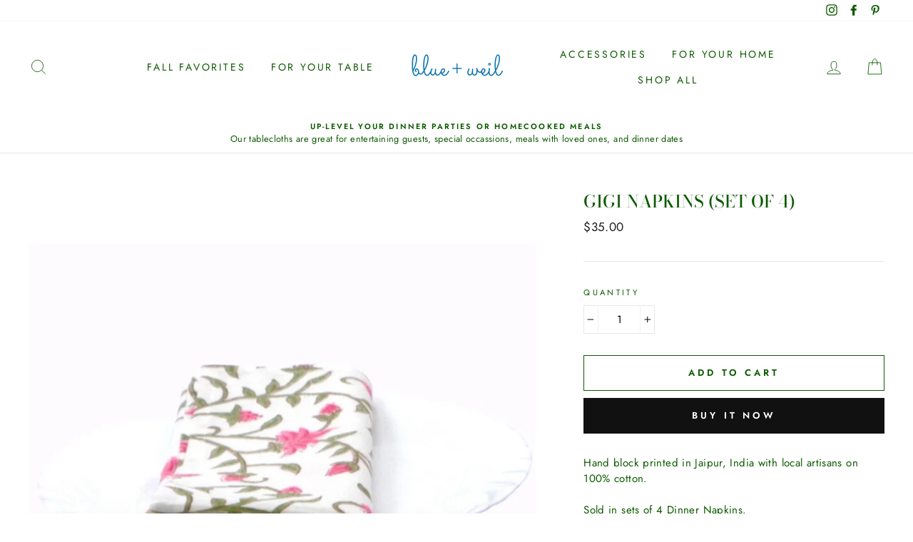

--- FILE ---
content_type: text/html; charset=UTF-8
request_url: https://zooomyapps.com/backinstock/ZooomyBackinStockjson.php?jsonCode=jQuery34107500540035595049_1768780709414&shop=blue-and-weil.myshopify.com&product_id=5364701593749&_=1768780709415
body_size: 310
content:
jQuery34107500540035595049_1768780709414({"shop":"blue-and-weil.myshopify.com","back_in_stock_text":"Notify Me","add_font_size":"13px","add_border_radius":"0px","add_border_width":"1px","add_border_color":"#197BBD","add_background_color":"#F6F6F6","add_font_color":"#717171","back_in_stock_width":"","main_heading":"Out of stock","sub_heading":"We will notify you when this product becomes available.","main_heading_color":"#555555","main_heading_size":"20px","sub_heading_color":"#888888","sub_heading_size":"13px","admin_email":"","quantity":"","notify_msg":"Thank you! We will notify you when the item will be back in stock.","notify_emsg":"Enter a valid email address.","user_added_css":"","ccss":null,"email_placeholder":"Enter email...","autoemail":"no","checkdata":0,"shop_token":"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","branding":"yes","tc_txt":"","znltxt":null,"znlsignup":"no","lay":"lay_1","collectionpage":"no","double_opt_enable":"disable","double_opt_txt":"","maillist":"no","fae":"yes","coll_btn_text":"","coll_btn_font_size":"","coll_btn_border_width":"","coll_btn_border_radius":"","coll_btn_width":"","coll_btn_border_color":"#","coll_btn_bg_color":"#","coll_btn_font_color":"#"})


--- FILE ---
content_type: text/javascript; charset=utf-8
request_url: https://blueandweil.com/collections/napkins/products/gigi-napkins-set-of-4.js
body_size: 539
content:
{"id":5364701593749,"title":"Gigi Napkins (Set of 4)","handle":"gigi-napkins-set-of-4","description":"\u003cmeta charset=\"utf-8\"\u003e\u003cmeta charset=\"utf-8\"\u003e\n\u003cp\u003eHand block printed in Jaipur, India with local artisans on 100% cotton.\u003cbr\u003e\u003cbr\u003eSold in sets of 4 Dinner Napkins.\u003c\/p\u003e\n\u003cp\u003e\u003ca href=\"https:\/\/blueandweil.com\/collections\/tablecloths-with-dinner-napkins\/products\/gigi-tablecloth\"\u003eShop the Gigi Tablecloth 90\" Round to complete your tablescape.\u003c\/a\u003e\u003cbr\u003e\u003cbr\u003eSize: 20\" x 20\" \u003cbr\u003e\u003cbr\u003eCare Instructions: Machine wash cold; tumble dry low.\u003c\/p\u003e\n\u003cmeta charset=\"utf-8\"\u003e\u003cmeta charset=\"utf-8\"\u003e\u003cmeta charset=\"utf-8\"\u003e\u003cmeta charset=\"utf-8\"\u003e\n\u003cp\u003e\u003cspan data-sheets-value='{\"1\":2,\"2\":\"Hand block printed in Jaipur, India with local artisans on 100% cotton.\\n\\nSold in sets of 4 Dinner Napkins.\\n\\nSize: 20\\\" x 20\\\" \\n\\nCare Instructions: Machine wash cold; tumble dry low.\\n\"}' data-sheets-userformat='{\"2\":513,\"3\":{\"1\":0},\"12\":0}'\u003e\u003cstrong\u003e\u003c\/strong\u003e\u003c\/span\u003e\u003cstrong\u003e\u003cspan\u003e\u003c\/span\u003e\u003c\/strong\u003e\u003cspan data-sheets-value='{\"1\":2,\"2\":\"Hand block printed in Jaipur, India with local artisans on 100% cotton.\\n\\nSold in sets of 4 Dinner Napkins.\\n\\nSize: 20\\\" x 20\\\" \\n\\nCare Instructions: Machine wash cold; tumble dry low.\\n\"}' data-sheets-userformat='{\"2\":513,\"3\":{\"1\":0},\"12\":0}'\u003e\u003cstrong\u003e \u003c\/strong\u003e\u003c\/span\u003e\u003c\/p\u003e","published_at":"2020-06-23T16:07:26-04:00","created_at":"2020-06-23T16:07:26-04:00","vendor":"Blue and Weil","type":"Napkins","tags":["baby shower napkins","blue napkins","bridal shower napkins","cloth napkins","cloth napkins set of 4","cocktail napkins","cotton napkins","dinner napkins","dinner napkins cotton","easter napkins","Napkins","napkins cloth washable","napkins for wedding reception","napkins for wedding recpetion","party napkins","pink napkins","reusable napkins","Summer","Tablescapes","Tableware","wedding napkins"],"price":3500,"price_min":3500,"price_max":3500,"available":true,"price_varies":false,"compare_at_price":null,"compare_at_price_min":0,"compare_at_price_max":0,"compare_at_price_varies":false,"variants":[{"id":34824868462741,"title":"Default Title","option1":"Default Title","option2":null,"option3":null,"sku":"","requires_shipping":true,"taxable":true,"featured_image":null,"available":true,"name":"Gigi Napkins (Set of 4)","public_title":null,"options":["Default Title"],"price":3500,"weight":200,"compare_at_price":null,"inventory_management":"shopify","barcode":"","requires_selling_plan":false,"selling_plan_allocations":[]}],"images":["\/\/cdn.shopify.com\/s\/files\/1\/0323\/2494\/4010\/products\/Untitleddesign_23_92b2b1ee-4d24-4ad4-9769-21d6ec9cf353.png?v=1592944329"],"featured_image":"\/\/cdn.shopify.com\/s\/files\/1\/0323\/2494\/4010\/products\/Untitleddesign_23_92b2b1ee-4d24-4ad4-9769-21d6ec9cf353.png?v=1592944329","options":[{"name":"Title","position":1,"values":["Default Title"]}],"url":"\/products\/gigi-napkins-set-of-4","media":[{"alt":null,"id":9746504155285,"position":1,"preview_image":{"aspect_ratio":1.0,"height":2048,"width":2048,"src":"https:\/\/cdn.shopify.com\/s\/files\/1\/0323\/2494\/4010\/products\/Untitleddesign_23_92b2b1ee-4d24-4ad4-9769-21d6ec9cf353.png?v=1592944329"},"aspect_ratio":1.0,"height":2048,"media_type":"image","src":"https:\/\/cdn.shopify.com\/s\/files\/1\/0323\/2494\/4010\/products\/Untitleddesign_23_92b2b1ee-4d24-4ad4-9769-21d6ec9cf353.png?v=1592944329","width":2048}],"requires_selling_plan":false,"selling_plan_groups":[]}